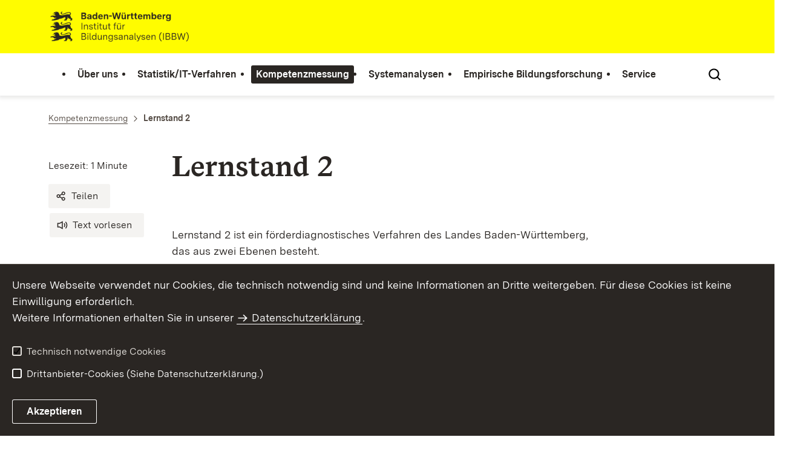

--- FILE ---
content_type: text/html;charset=UTF-8
request_url: https://ibbw-bw.de/,Lde/14568570
body_size: 9666
content:
<!DOCTYPE html>
<html class="no-js" lang="de">
	<head>
		<!--
			SV Request: https://ibbw-bw.de/,Lde/14568570
						HTTP Request: https://ibbw-bw.de/,Lde/14568570
						ItemId: cbi:///cms/14568570
						NodeId: cbi:///cms/14568567
						PageId: cbi:///cms/14568570
						Preview: false
			PreviewEditing: false
		-->
		
<link rel="dns-prefetch" href="https://cdn.jsdelivr.net">
<meta charset="UTF-8">
<meta name="viewport" content="width=device-width, initial-scale=1.0">
<meta http-equiv="x-ua-compatible" content="ie=edge">
<title>Lernstand 2 - IBBW</title>
<script>
    document.documentElement.className = document.documentElement.className.replace(/(\s|^)no-js(\s|$)/, '$1js$2');
    window.bawue2024 = {
        TITLE: '',
        ASSET_BASE_URL: '/',
        JS_BASE_URL: '/javascripts/',
        ICON_SPRITE_URL: '/site/pbs-bw-rebrush2024/resourceCached/248/prjbawue/media/icons/icons.svg',
        SITE_NAME: 'pbs-bw-rebrush2024',
    };
</script>
<link rel="stylesheet" media="screen" href="/site/pbs-bw-rebrush2024/resourceCached/248/prjbawue/css/main.css">
<link rel="stylesheet" media="print" href="/site/pbs-bw-rebrush2024/resourceCached/248/prjbawue/css/print.css">
<link rel="stylesheet" media="screen" href="/site/pbs-bw-rebrush2024/resourceCached/248/prjbawue/css/custom.css">
<link rel="stylesheet" media="print" href="/site/pbs-bw-rebrush2024/resourceCached/248/prjbawue/css/custom-print.min.css">
<link rel="stylesheet" media="screen" href="/site/pbs-bw-rebrush2024/resourceCached/248/prjbawue/css/fontawesome.min.css">
<link rel="stylesheet" media="screen" href="/site/pbs-bw-rebrush2024/resourceCached/248/prjbawue/css/glightbox.min.css">
<script src="/site/pbs-bw-rebrush2024/resourceCached/248/prjbawue/js/head.js" defer></script>
<link rel="preload" as="font" type="font/woff2" href="/site/pbs-bw-rebrush2024/resourceCached/248/prjbawue/fonts/BaWueSansWeb-Regular.woff2" crossorigin>
<link rel="preload" as="font" type="font/woff2" href="/site/pbs-bw-rebrush2024/resourceCached/248/prjbawue/fonts/BaWueSansWeb-Bold.woff2" crossorigin>
<link rel="preload" as="font" type="font/woff2" href="/site/pbs-bw-rebrush2024/resourceCached/248/prjbawue/fonts/BaWueSerifWeb-Regular.woff2" crossorigin>
<link rel="preload" as="font" type="font/woff2" href="/site/pbs-bw-rebrush2024/resourceCached/248/prjbawue/fonts/BaWueSerifWeb-Bold.woff2" crossorigin>
<link rel="apple-touch-icon" sizes="180x180" href="/site/pbs-bw-rebrush2024/resourceCached/248/components/favicon/apple-touch-icon.png">
<link rel="icon" type="image/png" sizes="32x32" href="/site/pbs-bw-rebrush2024/resourceCached/248/components/favicon/favicon-32x32.png">
<link rel="icon" type="image/png" sizes="16x16" href="/site/pbs-bw-rebrush2024/resourceCached/248/components/favicon/favicon-16x16.png">
<link rel="manifest" href="/site/pbs-bw-rebrush2024/resourceCached/248/components/favicon/site.webmanifest">
<link rel="mask-icon" href="/site/pbs-bw-rebrush2024/resourceCached/248/components/favicon/safari-pinned-tab.svg" color="#fffc00">
<meta name="msapplication-TileColor" content="#fffc00">
<meta name="theme-color" content="#fffc00">
<meta name="keywords" content="Wert ersetzen durch gemeinsame Schlüsselworte" />
<meta name="description" content="Wert ersetzen durch gemeinsame Seitenbeschreibung" />
<meta property="og:title" content="Lernstand 2">
<meta property="og:type" content="website">
<meta property="og:locale" content="de">
<meta property="og:url" content="https://ibbw-bw.de/,Lde/Startseite/Kompetenzmessung/lernstand2">
<link rel="canonical" href="https://ibbw-bw.de/,Lde/Startseite/Kompetenzmessung/lernstand2" />
<script type="text/javascript" src="/site/pbs-bw-rebrush2024/resourceCached/248/libs/jquery/js/jquery-3.7.1.min.js"></script>
<link href="/site/pbs-bw-rebrush2024/resourceCached/248/libs/jquery-ui/css/smoothness/jquery-ui-1.14.1.min.css" rel="stylesheet" type="text/css" />
<script type="text/javascript" src="/site/pbs-bw-rebrush2024/resourceCached/248/libs/jquery-ui/js/jquery-ui-1.14.1.min.js"></script>
<link rel="stylesheet" href="/site/pbs-bw-rebrush2024/resourceCached/248/libs/scrolltop/css/ap-scroll-top.min.css">
<script src="/site/pbs-bw-rebrush2024/resourceCached/248/libs/scrolltop/js/ap-scroll-top.min.js"></script>
<link href="/site/pbs-bw-rebrush2024/resourceCached/248/content/content.css" rel="stylesheet" type="text/css" />
<link rel="stylesheet" type="text/css" href="/site/pbs-bw-rebrush2024/resourceTemplate/IBBW/Lde/-/14568570/248/resource.content-colors.css" media="screen" />
<script type="text/javascript" src="/site/pbs-bw-rebrush2024/resourceCached/248/content/js/content.js"></script>
<script type="text/javascript" src="/site/pbs-bw-rebrush2024/resourceCached/248/pluginLib/pluginLib.985334155.js"></script>
<link href="/site/pbs-bw-rebrush2024/resourceCached/248/pluginLib/pluginLib.-2098654959.css" rel="stylesheet" type="text/css" />
<script src="/site/pbs-bw-rebrush2024/resourceCached/248/prjbawue/js/glightbox.min.js" defer></script>
<script async src="https://cdn.jsdelivr.net/npm/altcha/dist/altcha.min.js" type="module"></script>
<script src="/site/pbs-bw-rebrush2024/resourceCached/248/prjbawue/translations/en.js"></script>
<script src="/site/pbs-bw-rebrush2024/resourceCached/248/prjbawue/translations/fr.js"></script>
<link rel="stylesheet" media="screen" href="/site/pbs-bw-rebrush2024/resourceTemplate/IBBW/Lde/-/14568570/248/resource.content-dynamic.css" />
<link rel="stylesheet" media="screen" href="/site/pbs-bw-rebrush2024/resourceTemplate/IBBW/Lde/-/14568570/248/resource.custom-content-dynamic.css" />

	</head>

	<body class="v-lp js-searchable">
		<div class="page" id="page">
			<a class="skip-link t-dark" href="#content" title="Zum Inhalt springen">
    <span class="icon-link skip-link__text">
        <span class="icon-link__button">
            <svg class="icon icon--arrow-right icon-link__icon" viewBox="0 0 200 200" aria-hidden="true">
                <use xlink:href="#icon-arrow-right"></use>
            </svg>
        </span>
        <span class="icon-link__text">Zum Inhalt springen</span>
    </span>
</a>			


<header class="header">
    <script id="bwHeaderNavigation" type="application/json">
                    {"5510234":{"order":1,"level":0,"title":"Statistik/IT-Verfahren","link":"/,Lde/Startseite/Statistik-IT-Verfahren","target":"_self","active":0,"current":0,"hasChildren":false,"hasSubpages":1,"children":[{"5983932":{"order":0,"level":1,"title":"Statistische Erhebungen  und Auswertungen","link":"/,Lde/Startseite/Statistik-IT-Verfahren/Statistische+Erhebungen++und+Auswertungen","target":"_self","active":0,"current":0,"hasChildren":false,"hasSubpages":0,"children":[]},"5983942":{"order":1,"level":1,"title":"Lehrkräfte-Personalmanagement, Verwaltungsverfahren, Internet/Intranet","link":"/,Lde/Startseite/Statistik-IT-Verfahren/Lehrkraefte-Personalmanagement_+Verwaltungsverfahren_+Internet_Intranet","target":"_self","active":0,"current":0,"hasChildren":false,"hasSubpages":0,"children":[]}},{"5983991":{"order":2,"level":1,"title":"Pädagogische Verfahren, Bildungsserver und Geoinformationssysteme","link":"/,Lde/Startseite/Statistik-IT-Verfahren/Paed_Verfahren_Bildungsserver_GIS","target":"_self","active":0,"current":0,"hasChildren":false,"hasSubpages":0,"children":[]},"8973600":{"order":3,"level":1,"title":"Service Center Schulverwaltung (SCS)","link":"/,Lde/Startseite/Statistik-IT-Verfahren/SCS","target":"_self","active":0,"current":0,"hasChildren":false,"hasSubpages":1,"children":{"8973738":{"order":3,"level":2,"title":"Aktuelle Meldungen (SCS)","link":"/,Lde/Startseite/Statistik-IT-Verfahren/Meldungen-SCS","target":"_self","active":0,"current":0,"hasChildren":false,"hasSubpages":1,"children":[]},"8973753":{"order":4,"level":2,"title":"KISS-Anschluss","link":"/,Lde/Startseite/Statistik-IT-Verfahren/KISS-Anschluss","target":"_self","active":0,"current":0,"hasChildren":false,"hasSubpages":1,"children":[]},"8973832":{"order":5,"level":2,"title":"Supportformular Fachverfahren","link":"/,Lde/Startseite/Statistik-IT-Verfahren/Supportformular+Fachverfahren","target":"_self","active":0,"current":0,"hasChildren":false,"hasSubpages":0,"children":[]},"24178432":{"order":6,"level":2,"title":"Digitale Bildungsplattform","link":"/,Lde/Startseite/Statistik-IT-Verfahren/digitale-bildungsplattform","target":"_self","active":0,"current":0,"hasChildren":false,"hasSubpages":1,"children":[]}}}}]},"5510100":{"order":2,"level":0,"title":"Kompetenzmessung","link":"/,Lde/Startseite/Kompetenzmessung","target":"_self","active":1,"current":0,"hasChildren":false,"hasSubpages":1,"children":[{"14568567":{"order":0,"level":1,"title":"Lernstand 2","link":"/,Lde/Startseite/Kompetenzmessung/lernstand2","target":"_self","active":1,"current":1,"hasChildren":false,"hasSubpages":1,"children":{"14568595":{"order":0,"level":2,"title":" Lernstand 2 Konzeption","link":"/,Lde/Startseite/Kompetenzmessung/lernstand2-konzeption","target":"_self","active":0,"current":0,"hasChildren":false,"hasSubpages":1,"children":[]},"23733855":{"order":1,"level":2,"title":"Lernstand 2 - 2025","link":"/,Lde/23733858","target":"_self","active":0,"current":0,"hasChildren":false,"hasSubpages":1,"children":[]},"24557898":{"order":2,"level":2,"title":"Lernstand 2 - Antworten auf häufig gestellte Fragen","link":"/,Lde/Startseite/Kompetenzmessung/Lernstand+2+-+Antworten+auf+haeufig+gestellte+Fragen","target":"_self","active":0,"current":0,"hasChildren":false,"hasSubpages":0,"children":[]}}}},{"5955496":{"order":1,"level":1,"title":"VERA 3","link":"/,Lde/Startseite/Kompetenzmessung/VERA+3","target":"_self","active":0,"current":0,"hasChildren":false,"hasSubpages":1,"children":{"5955515":{"order":1,"level":2,"title":"VERA 3 Konzeption","link":"/,Lde/Startseite/Kompetenzmessung/VERA+3+Konzeption","target":"_self","active":0,"current":0,"hasChildren":false,"hasSubpages":1,"children":[]},"20286841":{"order":2,"level":2,"title":"VERA 3 - 2025","link":"/,Lde/Startseite/Kompetenzmessung/VERA+3+-+2025","target":"_self","active":0,"current":0,"hasChildren":false,"hasSubpages":1,"children":[]},"23179216":{"order":3,"level":2,"title":"VERA 3 - 2026","link":"/,Lde/Startseite/Kompetenzmessung/VERA+3+-+2026","target":"_self","active":0,"current":0,"hasChildren":false,"hasSubpages":1,"children":[]},"24558093":{"order":4,"level":2,"title":"VERA 3 - Antworten auf häufig gestellte Fragen","link":"/,Lde/Startseite/Kompetenzmessung/VERA+3+-+Antworten+auf+haeufig+gestellte+Fragen","target":"_self","active":0,"current":0,"hasChildren":false,"hasSubpages":0,"children":[]}}}},{"5955933":{"order":2,"level":1,"title":"Lernstand 5","link":"/,Lde/Startseite/Kompetenzmessung/Lernstand+5","target":"_self","active":0,"current":0,"hasChildren":false,"hasSubpages":1,"children":{"5955954":{"order":2,"level":2,"title":"Lernstand 5 Konzeption","link":"/,Lde/Startseite/Kompetenzmessung/Lernstand+5+Konzeption","target":"_self","active":0,"current":0,"hasChildren":false,"hasSubpages":1,"children":[]},"22552239":{"order":3,"level":2,"title":"Lernstand 5 - 2025","link":"/,Lde/Startseite/Kompetenzmessung/Lernstand+5+-+2025","target":"_self","active":0,"current":0,"hasChildren":false,"hasSubpages":1,"children":[]},"25518801":{"order":4,"level":2,"title":"Lernstand 5 - 2026","link":"/,Lde/25518804","target":"_self","active":0,"current":0,"hasChildren":false,"hasSubpages":1,"children":[]},"14651235":{"order":5,"level":2,"title":"Lernstand 5 Rechtschreib-Check (freiwillig)","link":"/,Lde/Startseite/Kompetenzmessung/lernstand5-rechtschreib-check","target":"_self","active":0,"current":0,"hasChildren":false,"hasSubpages":0,"children":[]},"24558297":{"order":6,"level":2,"title":"Lernstand 5 - Antworten auf häufig gestellte Fragen","link":"/,Lde/Startseite/Kompetenzmessung/Lernstand+5+-+Antworten+auf+haeufig+gestellte+Fragen","target":"_self","active":0,"current":0,"hasChildren":false,"hasSubpages":0,"children":[]}}}},{"5956334":{"order":3,"level":1,"title":"VERA 8","link":"/,Lde/Startseite/Kompetenzmessung/VERA+8","target":"_self","active":0,"current":0,"hasChildren":false,"hasSubpages":1,"children":{"5956355":{"order":3,"level":2,"title":"VERA 8 Konzeption","link":"/,Lde/Startseite/Kompetenzmessung/VERA+8+Konzeption","target":"_self","active":0,"current":0,"hasChildren":false,"hasSubpages":1,"children":[]},"22934783":{"order":4,"level":2,"title":"VERA 8 - 2026","link":"/,Lde/Startseite/Kompetenzmessung/VERA+8+-+2026","target":"_self","active":0,"current":0,"hasChildren":false,"hasSubpages":1,"children":[]},"24558891":{"order":5,"level":2,"title":"VERA 8 - Antworten auf häufig gestellte Fragen","link":"/,Lde/Startseite/Kompetenzmessung/VERA+8+-+Antworten+auf+haeufig+gestellte+Fragen","target":"_self","active":0,"current":0,"hasChildren":false,"hasSubpages":0,"children":[]}}}},{"17095141":{"order":4,"level":1,"title":"Kompass 4","link":"/,Lde/Startseite/Kompetenzmessung/kompass4","target":"_self","active":0,"current":0,"hasChildren":false,"hasSubpages":1,"children":{"17095161":{"order":4,"level":2,"title":"Kompass 4 - Konzeption","link":"/,Lde/Startseite/Kompetenzmessung/kompass4-2024-konzeption","target":"_self","active":0,"current":0,"hasChildren":false,"hasSubpages":0,"children":[]},"17590916":{"order":5,"level":2,"title":"Kompass 4 - Termine","link":"/,Lde/Startseite/Kompetenzmessung/Kompass+4+-+Termine","target":"_self","active":0,"current":0,"hasChildren":false,"hasSubpages":0,"children":[]},"24550502":{"order":6,"level":2,"title":"Kompass 4 - Antworten auf häufig gestellte Fragen","link":"/,Lde/Startseite/Kompetenzmessung/Kompass+4+-+Antworten+auf+haeufig+gestellte+Fragen","target":"_self","active":0,"current":0,"hasChildren":false,"hasSubpages":0,"children":[]}}}},{"25256475":{"order":5,"level":1,"title":"Potenzialtest","link":"/,Lde/Startseite/Kompetenzmessung/Potenzialtest+SJ+2025_2026","target":"_self","active":0,"current":0,"hasChildren":false,"hasSubpages":1,"children":{"25256527":{"order":5,"level":2,"title":"Potenzialtest - Konzeption","link":"/,Lde/Startseite/Kompetenzmessung/Potenzialtest+-+Konzeption","target":"_self","active":0,"current":0,"hasChildren":false,"hasSubpages":0,"children":[]},"25256670":{"order":6,"level":2,"title":"Potenzialtest - Termine","link":"/,Lde/Startseite/Kompetenzmessung/Potenzialtest+-+Termine","target":"_self","active":0,"current":0,"hasChildren":false,"hasSubpages":0,"children":[]},"25256674":{"order":7,"level":2,"title":"Potenzialtest - Antworten auf häufig gestellte Fragen","link":"/,Lde/Startseite/Kompetenzmessung/Potenzialtest+-+Antworten+auf+haeufig+gestellte+Fragen","target":"_self","active":0,"current":0,"hasChildren":false,"hasSubpages":0,"children":[]}}}},{"6033336":{"order":6,"level":1,"title":"Support und Datenschutz","link":"/,Lde/Startseite/Kompetenzmessung/Support+und+Datenschutz","target":"_self","active":0,"current":0,"hasChildren":false,"hasSubpages":0,"children":[]}}]},"5507712":{"order":0,"level":0,"title":"Über uns","link":"/,Lde/Startseite/ueber-uns","target":"_self","active":0,"current":0,"hasChildren":false,"hasSubpages":1,"children":[{"5513325":{"order":0,"level":1,"title":"Aufgaben des IBBW","link":"/,Lde/Startseite/ueber-uns/Aufgaben+des+IBBW","target":"_self","active":0,"current":0,"hasChildren":false,"hasSubpages":1,"children":{"9056697":{"order":0,"level":2,"title":"Jahresberichte","link":"/,Lde/Startseite/ueber-uns/jahresberichte","target":"_self","active":0,"current":0,"hasChildren":false,"hasSubpages":0,"children":[]}}}},{"5513339":{"order":1,"level":1,"title":"Organisation des IBBW","link":"/,Lde/Startseite/ueber-uns/Organisation+des+IBBW","target":"_self","active":0,"current":0,"hasChildren":false,"hasSubpages":0,"children":[]},"13547687":{"order":2,"level":1,"title":"Chancengleichheit am IBBW","link":"/,Lde/Startseite/ueber-uns/Chancengleichheit+am+IBBW","target":"_self","active":0,"current":0,"hasChildren":false,"hasSubpages":0,"children":[]},"5980725":{"order":3,"level":1,"title":"Qualitätsmanagement","link":"/,Lde/Startseite/ueber-uns/Qualitaetsmanagement","target":"_self","active":0,"current":0,"hasChildren":false,"hasSubpages":1,"children":{"5980754":{"order":3,"level":2,"title":"Bausteine QM IBBW","link":"/,Lde/Startseite/ueber-uns/Bausteine+QM+IBBW","target":"_self","active":0,"current":0,"hasChildren":false,"hasSubpages":0,"children":[]},"5983147":{"order":4,"level":2,"title":"Gesundheitsmanagement","link":"/,Lde/Startseite/ueber-uns/Gesundheitsmanagement","target":"_self","active":0,"current":0,"hasChildren":false,"hasSubpages":0,"children":[]}}}},{"5981740":{"order":4,"level":1,"title":"Familienbewusstes Unternehmen","link":"/,Lde/Startseite/ueber-uns/Familienfreundliches-Unternehmen","target":"_self","active":0,"current":0,"hasChildren":false,"hasSubpages":0,"children":[]}},{"10076553":{"order":5,"level":1,"title":"Kontakt","link":"/,Lde/5440094_5507712_10076553_6036376","target":"_self","active":0,"current":0,"hasChildren":false,"hasSubpages":0,"children":[]},"6001768":{"order":6,"level":1,"title":"Anfahrt","link":"/,Lde/Startseite/ueber-uns/Anfahrt","target":"_self","active":0,"current":0,"hasChildren":false,"hasSubpages":0,"children":[]}}]},"5496313":{"order":5,"level":0,"title":"Service","link":"/,Lde/Startseite/Service","target":"_self","active":0,"current":0,"hasChildren":false,"hasSubpages":1,"children":[{"6036374":{"order":0,"level":1,"title":"Kontakt","link":"/,Lde/Startseite/Service/kontakt","target":"_self","active":0,"current":0,"hasChildren":false,"hasSubpages":0,"children":[]},"18739616":{"order":1,"level":1,"title":"Anfahrtswege","link":"/,Lde/Startseite/Service/Anfahrtswege","target":"_self","active":0,"current":0,"hasChildren":false,"hasSubpages":0,"children":[]},"9056608":{"order":2,"level":1,"title":"Aktuelles","link":"/,Lde/Startseite/Service/Aktuelles","target":"_self","active":0,"current":0,"hasChildren":false,"hasSubpages":1,"children":{"5603641":{"order":2,"level":2,"title":"Aktuelle Informationen","link":"/,Lde/Startseite/Service/Aktuelle-Informationen","target":"_self","active":0,"current":0,"hasChildren":false,"hasSubpages":0,"children":[]},"9051708":{"order":3,"level":2,"title":"IBBW NEWS","link":"/,Lde/Startseite/Service/IBBW_NEWS","target":"_self","active":0,"current":0,"hasChildren":false,"hasSubpages":0,"children":[]},"9056682":{"order":4,"level":2,"title":"Jahresberichte","link":"/,Lde/Startseite/Service/Jahresberichte","target":"_self","active":0,"current":0,"hasChildren":false,"hasSubpages":0,"children":[]},"7194443":{"order":5,"level":2,"title":"Archiv Rubrik \"Aktuelles\"","link":"/,Lde/Startseite/Service/Archiv+Rubrik+Aktuelles","target":"_self","active":0,"current":0,"hasChildren":false,"hasSubpages":0,"children":[]}}}},{"5709133":{"order":3,"level":1,"title":"Stellenausschreibungen","link":"/,Lde/Startseite/Service/Stellenausschreibungen","target":"_self","active":0,"current":0,"hasChildren":false,"hasSubpages":0,"children":[]},"10355048":{"order":4,"level":1,"title":"Vergabebekanntmachung","link":"/,Lde/Startseite/Service/Vergabebekanntmachung","target":"_self","active":0,"current":0,"hasChildren":false,"hasSubpages":0,"children":[]},"8276119":{"order":5,"level":1,"title":"Leichte Sprache","link":"/,Lde/Startseite/Service/leichte-sprache","target":"_self","active":0,"current":0,"hasChildren":false,"hasSubpages":1,"children":{"8315352":{"order":5,"level":2,"title":"Über uns","link":"/,Lde/Startseite/Service/ueber-uns-in-leichter-sprache","target":"_self","active":0,"current":0,"hasChildren":false,"hasSubpages":0,"children":[]},"8315481":{"order":6,"level":2,"title":"Bedienung Internetseite","link":"/,Lde/Startseite/Service/bedienung-internetseite-in-leichter-sprache","target":"_self","active":0,"current":0,"hasChildren":false,"hasSubpages":0,"children":[]},"8315495":{"order":7,"level":2,"title":"Kontakt","link":"/,Lde/Startseite/Service/kontakt-in-leichter-sprache","target":"_self","active":0,"current":0,"hasChildren":false,"hasSubpages":0,"children":[]}}}},{"5712752":{"order":6,"level":1,"title":"Ansprechpartner für Bürgeranfragen","link":"/,Lde/Startseite/Service/Ansprechpartner+fuer+Buergeranfragen","target":"_self","active":0,"current":0,"hasChildren":false,"hasSubpages":0,"children":[]},"5712769":{"order":7,"level":1,"title":"Ansprechpartnerin für Öffentlichkeitsarbeit","link":"/,Lde/Startseite/Service/Ansprechpartnerin+fuer+Oeffentlichkeitsarbeit","target":"_self","active":0,"current":0,"hasChildren":false,"hasSubpages":0,"children":[]}},{"20115088":{"order":8,"level":1,"title":"Service Center Schulverwaltung (SCS)","link":"/,Lde/Startseite/Statistik-IT-Verfahren/SCS","target":"_self","active":0,"current":0,"hasChildren":false,"hasSubpages":1,"children":{"25311870":{"order":8,"level":2,"title":"Aktuelle Meldungen (SCS)","link":"/,Lde/5440094_5496313_20115088_25311870_8973741","target":"_self","active":0,"current":0,"hasChildren":false,"hasSubpages":1,"children":[]},"25311871":{"order":9,"level":2,"title":"KISS-Anschluss","link":"/,Lde/5440094_5496313_20115088_25311871_8973756","target":"_self","active":0,"current":0,"hasChildren":false,"hasSubpages":1,"children":[]},"25311872":{"order":10,"level":2,"title":"Supportformular Fachverfahren","link":"/,Lde/5440094_5496313_20115088_25311872_8973834","target":"_self","active":0,"current":0,"hasChildren":false,"hasSubpages":0,"children":[]},"25311873":{"order":11,"level":2,"title":"Digitale Bildungsplattform","link":"/,Lde/5440094_5496313_20115088_25311873_24178435","target":"_self","active":0,"current":0,"hasChildren":false,"hasSubpages":1,"children":[]}}}},{"5496325":{"order":9,"level":1,"title":"Impressum","link":"/,Lde/Startseite/Service/impressum","target":"_self","active":0,"current":0,"hasChildren":false,"hasSubpages":0,"children":[]},"5496335":{"order":10,"level":1,"title":"Datenschutz","link":"/,Lde/Startseite/Service/datenschutz","target":"_self","active":0,"current":0,"hasChildren":false,"hasSubpages":0,"children":[]},"9328356":{"order":11,"level":1,"title":"Erklärung zur Barrierefreiheit","link":"/,Lde/Startseite/Service/erklaerung-zur-barrierefreiheit","target":"_self","active":0,"current":0,"hasChildren":false,"hasSubpages":0,"children":[]},"7889759":{"order":12,"level":1,"title":"Korrekturformulare","link":"/,Lde/Startseite/Service/korrekturformulare","target":"_self","active":0,"current":0,"hasChildren":false,"hasSubpages":0,"children":[]}}]},"5705159":{"order":4,"level":0,"title":"Empirische Bildungsforschung","link":"/,Lde/Startseite/Empirische-Bildungsforschung","target":"_self","active":0,"current":0,"hasChildren":false,"hasSubpages":1,"children":[{"5945582":{"order":0,"level":1,"title":"Schwerpunkte","link":"/,Lde/Startseite/Empirische-Bildungsforschung/schwerpunkte","target":"_self","active":0,"current":0,"hasChildren":false,"hasSubpages":1,"children":{"5948157":{"order":0,"level":2,"title":"Interventions- und Evaluationsstudien","link":"/,Lde/Startseite/Empirische-Bildungsforschung/studien","target":"_self","active":0,"current":0,"hasChildren":false,"hasSubpages":0,"children":[]},"6018277":{"order":1,"level":2,"title":"Arbeiten zur Schul- und Unterrichtsqualität","link":"/,Lde/Startseite/Empirische-Bildungsforschung/schul-und-unterrichtsqualitaet","target":"_self","active":0,"current":0,"hasChildren":false,"hasSubpages":0,"children":[]},"10279294":{"order":2,"level":2,"title":"Wissenschaftstransfer","link":"/,Lde/Startseite/Empirische-Bildungsforschung/wissenschaftstransfer","target":"_self","active":0,"current":0,"hasChildren":false,"hasSubpages":1,"children":[]},"5948178":{"order":3,"level":2,"title":"Entwicklung von Standards","link":"/,Lde/Startseite/Empirische-Bildungsforschung/standards","target":"_self","active":0,"current":0,"hasChildren":false,"hasSubpages":0,"children":[]},"5948199":{"order":4,"level":2,"title":"Systementwicklung","link":"/,Lde/Startseite/Empirische-Bildungsforschung/systementwicklung","target":"_self","active":0,"current":0,"hasChildren":false,"hasSubpages":0,"children":[]}}}},{"5945614":{"order":1,"level":1,"title":"Programme und Projekte","link":"/,Lde/Startseite/Empirische-Bildungsforschung/programme-projekte","target":"_self","active":0,"current":0,"hasChildren":false,"hasSubpages":1,"children":{"22971127":{"order":1,"level":2,"title":"Ankommen und Dranbleiben","link":"/,Lde/Startseite/Empirische-Bildungsforschung/Ankommen+und+Dranbleiben","target":"_self","active":0,"current":0,"hasChildren":false,"hasSubpages":0,"children":[]},"23442406":{"order":2,"level":2,"title":"Auf dem Weg zu mehr Adapitivität im Unterricht","link":"/,Lde/Startseite/Empirische-Bildungsforschung/Auf+dem+Weg+zu+mehr+Adapitivitaet+im+Unterricht","target":"_self","active":0,"current":0,"hasChildren":false,"hasSubpages":0,"children":[]},"24955275":{"order":3,"level":2,"title":"Auswahlverfahren MINT-Exzellengymnasium","link":"/,Lde/Startseite/Empirische-Bildungsforschung/Auswahlverfahren+MINT-Exzellengymnasium","target":"_self","active":0,"current":0,"hasChildren":false,"hasSubpages":0,"children":[]},"9607632":{"order":4,"level":2,"title":"Co-FormAt","link":"/,Lde/Startseite/Empirische-Bildungsforschung/Co-FormAt","target":"_self","active":0,"current":0,"hasChildren":false,"hasSubpages":0,"children":[]},"10874982":{"order":5,"level":2,"title":"Digitale Lernverlaufsdiagnostik „quop“","link":"/,Lde/Startseite/Empirische-Bildungsforschung/Digitale+Lernverlaufsdiagnostik+_quop_","target":"_self","active":0,"current":0,"hasChildren":false,"hasSubpages":0,"children":[]},"16880496":{"order":6,"level":2,"title":"Evaluation Lehrkräftefortbildung (LFB Eva)","link":"/,Lde/Startseite/Empirische-Bildungsforschung/Evaluation+Lehrkraeftefortbildung+_LFB+Eva_","target":"_self","active":0,"current":0,"hasChildren":false,"hasSubpages":0,"children":[]},"16448250":{"order":7,"level":2,"title":"Evaluation LLr","link":"/,Lde/Startseite/Empirische-Bildungsforschung/Evaluation+LLr","target":"_self","active":0,"current":0,"hasChildren":false,"hasSubpages":0,"children":[]},"18284460":{"order":8,"level":2,"title":"Evaluation \"Starke BASIS!\"","link":"/,Lde/Startseite/Empirische-Bildungsforschung/Evaluation+_Starke+BASIS_","target":"_self","active":0,"current":0,"hasChildren":false,"hasSubpages":0,"children":[]},"10443475":{"order":9,"level":2,"title":"Forschungsmonitor Schule","link":"/,Lde/Startseite/Empirische-Bildungsforschung/Forschungsmonitor-Schule","target":"_self","active":0,"current":0,"hasChildren":false,"hasSubpages":0,"children":[]},"25028472":{"order":10,"level":2,"title":"inklusivBS","link":"/,Lde/Startseite/Empirische-Bildungsforschung/inklusivBS","target":"_self","active":0,"current":0,"hasChildren":false,"hasSubpages":0,"children":[]},"5940915":{"order":11,"level":2,"title":"Landesprogramm Bildungsregionen","link":"/,Lde/Startseite/Empirische-Bildungsforschung/landesprogramm-bildungsregionen","target":"_self","active":0,"current":0,"hasChildren":false,"hasSubpages":1,"children":[]},"25946584":{"order":12,"level":2,"title":"Modellversuch SR","link":"/,Lde/Startseite/Empirische-Bildungsforschung/Modellversuch-SR","target":"_self","active":0,"current":0,"hasChildren":false,"hasSubpages":0,"children":[]},"15628201":{"order":13,"level":2,"title":"Netzwerk Transferinstitutionen","link":"/,Lde/Startseite/Empirische-Bildungsforschung/Netzwerk+Transferinstitutionen","target":"_self","active":0,"current":0,"hasChildren":false,"hasSubpages":0,"children":[]},"10443432":{"order":14,"level":2,"title":"Publikationsreihe \"Wirksamer Unterricht\"","link":"/,Lde/Startseite/Empirische-Bildungsforschung/Publikationsreihe-Wirksamer-Unterricht","target":"_self","active":0,"current":0,"hasChildren":false,"hasSubpages":0,"children":[]},"15101286":{"order":15,"level":2,"title":"Publikationsreihe \"Wissenschaft und Praxis\"","link":"/,Lde/Startseite/Empirische-Bildungsforschung/Publikationsreihe+_Wissenschaft+und+Praxis_","target":"_self","active":0,"current":0,"hasChildren":false,"hasSubpages":0,"children":[]},"24972337":{"order":16,"level":2,"title":"SprachFit","link":"/,Lde/Startseite/Empirische-Bildungsforschung/SprachFit","target":"_self","active":0,"current":0,"hasChildren":false,"hasSubpages":0,"children":[]},"21818903":{"order":17,"level":2,"title":"Startchancen-Programm_SCP","link":"/,Lde/Startseite/Empirische-Bildungsforschung/Startchancen-Programm_SCP","target":"_self","active":0,"current":0,"hasChildren":false,"hasSubpages":0,"children":[]},"24971640":{"order":18,"level":2,"title":"Startchancen-Programm_SCP - Formative Evaluation BW","link":"/,Lde/Startseite/Empirische-Bildungsforschung/Startchancen-Programm_SCP+-+Formative+Evaluation+BW","target":"_self","active":0,"current":0,"hasChildren":false,"hasSubpages":0,"children":[]},"25879744":{"order":19,"level":2,"title":"Startchancen-Programm_SCP - Multiprofessionelle Teams","link":"/,Lde/Startseite/Empirische-Bildungsforschung/Startchancen-Programm_SCP+-+Multiprofessionelle+Teams","target":"_self","active":0,"current":0,"hasChildren":false,"hasSubpages":0,"children":[]},"16988769":{"order":20,"level":2,"title":"Unterrichtsfeedbackbogen Tiefenstrukturen","link":"/,Lde/Startseite/Empirische-Bildungsforschung/unterrichtsfeedbackbogen_tiefenstrukturen","target":"_self","active":0,"current":0,"hasChildren":false,"hasSubpages":0,"children":[]},"10443513":{"order":21,"level":2,"title":"Veranstaltungsreihe IBBW - Wissenschaft im Dialog","link":"/,Lde/Startseite/Empirische-Bildungsforschung/Veranstaltungsreihe_IBBW-Wissenschaft_im_Dialog","target":"_self","active":0,"current":0,"hasChildren":false,"hasSubpages":1,"children":[]}}}},{"5945635":{"order":2,"level":1,"title":"Personen","link":"/,Lde/Startseite/Empirische-Bildungsforschung/personen","target":"_self","active":0,"current":0,"hasChildren":false,"hasSubpages":0,"children":[]}}]},"5705149":{"order":3,"level":0,"title":"Systemanalysen","link":"/,Lde/Startseite/Systemanalysen","target":"_self","active":0,"current":0,"hasChildren":false,"hasSubpages":1,"children":[{"6007199":{"order":0,"level":1,"title":"Aufgaben und Angebote","link":"/,Lde/Startseite/Systemanalysen/Projekte-und-Angebote","target":"_self","active":0,"current":0,"hasChildren":false,"hasSubpages":1,"children":{"5974639":{"order":0,"level":2,"title":"Referenzrahmen Schulqualität","link":"/,Lde/Startseite/Systemanalysen/Referenzrahmen+Schulqualitaet","target":"_self","active":0,"current":0,"hasChildren":false,"hasSubpages":0,"children":[]},"5974660":{"order":1,"level":2,"title":"Schuldatenblatt","link":"/,Lde/Startseite/Systemanalysen/Schuldatenblatt","target":"_self","active":0,"current":0,"hasChildren":false,"hasSubpages":1,"children":[]},"22696918":{"order":2,"level":2,"title":"Schulsozialindex","link":"/,Lde/Startseite/Systemanalysen/Schulsozialindex","target":"_self","active":0,"current":0,"hasChildren":false,"hasSubpages":0,"children":[]},"13131669":{"order":3,"level":2,"title":"Zentrale Erhebungen","link":"/,Lde/Startseite/Systemanalysen/Zentrale+Erhebungen","target":"_self","active":0,"current":0,"hasChildren":false,"hasSubpages":0,"children":[]},"22561763":{"order":4,"level":2,"title":"Zentrale Erhebungen an beruflichen Schulen","link":"/,Lde/Startseite/Systemanalysen/Zentrale+Erhebungen+an+beruflichen+Schulen","target":"_self","active":0,"current":0,"hasChildren":false,"hasSubpages":0,"children":[]},"19161094":{"order":5,"level":2,"title":"Interne Evaluation","link":"/,Lde/Startseite/Systemanalysen/Interne+Evaluation","target":"_self","active":0,"current":0,"hasChildren":false,"hasSubpages":1,"children":[]},"22649978":{"order":6,"level":2,"title":"Zertifizierung Ganztagsschule","link":"/,Lde/Startseite/Systemanalysen/Zertifizierung+Ganztagsschule","target":"_self","active":0,"current":0,"hasChildren":false,"hasSubpages":0,"children":[]},"5980812":{"order":7,"level":2,"title":"Bildungsberichte","link":"/,Lde/Startseite/Systemanalysen/Bildungsberichte","target":"_self","active":0,"current":0,"hasChildren":false,"hasSubpages":1,"children":[]},"5980872":{"order":8,"level":2,"title":"Datenatlas","link":"/,Lde/Startseite/Systemanalysen/datenatlas","target":"_self","active":0,"current":0,"hasChildren":false,"hasSubpages":0,"children":[]},"5974133":{"order":9,"level":2,"title":"Schulleistungsstudien","link":"/,Lde/Startseite/Systemanalysen/Schulleistungsstudien","target":"_self","active":0,"current":0,"hasChildren":false,"hasSubpages":0,"children":[]}}}},{"5974085":{"order":1,"level":1,"title":"Projekte","link":"/,Lde/Startseite/Systemanalysen/Projekte","target":"_self","active":0,"current":0,"hasChildren":false,"hasSubpages":1,"children":{"10103911":{"order":1,"level":2,"title":"Tool digitale Schule","link":"/,Lde/Startseite/Systemanalysen/Tool+digitale+Schule","target":"_self","active":0,"current":0,"hasChildren":false,"hasSubpages":1,"children":[]},"9972505":{"order":2,"level":2,"title":"Werkstatt-DSE","link":"/,Lde/Startseite/Systemanalysen/Werkstatt-DSE","target":"_self","active":0,"current":0,"hasChildren":false,"hasSubpages":0,"children":[]}}}}]}}
            </script>

    <div class="header__accent">
        <div class="header__container">
            <!-- Logo-->
            <div class="header__logo">
                <a class="logo" href="/,Lde/Startseite" title="Zur Startseite">
                    <img class="logo__image" src="/site/pbs-bw-rebrush2024/get/params_E-1827272127/6520774/IBBW_BaWue_Logo_rgb_pos.webp" alt="Baden-Württemberg Institut für Bildungsanalysen (IBBW)">
                    <span class="logo__text">
                        <span>
                            
                        </span>
                    </span>
                </a>
            </div>

            <div class="header__external">
                
                                                            


                                                </div>

            <nav class="header__mikronav" aria-labelledby="mikronav-label">
                <span class="u-hidden-visually" id="mikronav-label">Links zu barrierefreien Angeboten und anderen Sprachen</span>
                <ul class="header__mikronav-list">
                    
                    <!-- Language Dropdown-->
                    
                    <!-- This is the no-js Fallback, will be replaced by JS-->
                    <li class="header__service">
                        <ul>
                            						
	
				
		
		
		<li class="header__search">
			<button class="header__icon js-tooltip"
					aria-expanded="false"
					aria-controls="header-icon-tooltip--search--688181124"
					aria-labelledby="header-icon-label--search--688181124"
					data-template="header-icon-tooltip--search--688181124"
					type="button"
					data-suggest-url="/site/pbs-bw-rebrush2024/search/14568567/Lde/suche.html"
					data-url="/site/pbs-bw-rebrush2024/search/14568567/Lde/suche.html"
					data-suggest=""
					data-suggest-title="Top-Themen"
					data-search-field-placeholder="Suchbegriff eingeben"
					data-search-field-label="Suchbegriff eingeben">
				<svg class="icon icon--search header__svg" viewBox="0 0 200 200" aria-hidden="true">
					<use xlink:href="#icon-search"></use>
				</svg>

				<span class="header__icon-text" hidden id="header-icon-label--search--688181124">
					Suche				</span>

				<span class="tooltip__content" id="header-icon-tooltip--search--688181124">
					Suche				</span>
			</button>
		</li>
	                            <li class="header__burger">
                                                                                                                                <a class="header__icon js-tooltip" href="/site/pbs-bw-rebrush2024/sitemap/5440094/Lde/inhaltsuebersicht.html" aria-expanded="false" aria-controls="header-icon-tooltip--burger--1768655523" aria-labelledby="header-icon-label--burger--1768655523" data-template="header-icon-tooltip--burger--1768655523">
                                    <svg class="icon icon--burger-menu header__svg" viewBox="0 0 200 200" aria-hidden="true">
                                        <use xlink:href="#icon-burger-menu"></use>
                                    </svg>
                                    <span class="header__icon-text" hidden id="header-icon-label--burger--1768655523">Menü</span>
                                    <span class="tooltip__content" id="header-icon-tooltip--burger--1768655523">Menü</span>
                                </a>
                            </li>
                        </ul>
                    </li>
                </ul>
            </nav>
        </div>
    </div>

    <div class="header__main">
        <div class="header__container">
            <nav class="header__mainnav main-menu" id="header-mainnav" aria-label="Hauptnavigation">
                <!-- This is the no-js Fallback, will be replaced by JS-->
                <ul class="header__mainnav-list">
                                                                        <li class="header__item">
                                <a class="header__link" href="/,Lde/Startseite/ueber-uns">
                                    <span class="header__text">Über uns</span>
                                </a>
                            </li>
                                                                                                <li class="header__item">
                                <a class="header__link" href="/,Lde/Startseite/Statistik-IT-Verfahren">
                                    <span class="header__text">Statistik/IT-Verfahren</span>
                                </a>
                            </li>
                                                                                                <li class="header__item">
                                <a class="header__link" href="/,Lde/Startseite/Kompetenzmessung">
                                    <span class="header__text">Kompetenzmessung</span>
                                </a>
                            </li>
                                                                                                <li class="header__item">
                                <a class="header__link" href="/,Lde/Startseite/Systemanalysen">
                                    <span class="header__text">Systemanalysen</span>
                                </a>
                            </li>
                                                                                                <li class="header__item">
                                <a class="header__link" href="/,Lde/Startseite/Empirische-Bildungsforschung">
                                    <span class="header__text">Empirische Bildungsforschung</span>
                                </a>
                            </li>
                                                                                                <li class="header__item">
                                <a class="header__link" href="/,Lde/Startseite/Service">
                                    <span class="header__text">Service</span>
                                </a>
                            </li>
                                                            </ul>
            </nav>

            <!-- This is the no-js Fallback, that needs to be a duplicate from the above .header__service (except the "div" is a "nav" here). Will be replaced by JS afterwords.-->
                        <nav class="header__service" aria-labelledby="header-service-label--315951302">
                <span class="u-hidden-visually" id="header-service-label--315951302">Inhaltsübersicht mit Suchfunktion</span>
                <ul class="header__service-list">
                    						
	
				
		
		
		<li class="header__search">
			<button class="header__icon js-tooltip"
					aria-expanded="false"
					aria-controls="header-icon-tooltip--search---1416074214"
					aria-labelledby="header-icon-label--search---1416074214"
					data-template="header-icon-tooltip--search---1416074214"
					type="button"
					data-suggest-url="/site/pbs-bw-rebrush2024/search/14568567/Lde/suche.html"
					data-url="/site/pbs-bw-rebrush2024/search/14568567/Lde/suche.html"
					data-suggest=""
					data-suggest-title="Top-Themen"
					data-search-field-placeholder="Suchbegriff eingeben"
					data-search-field-label="Suchbegriff eingeben">
				<svg class="icon icon--search header__svg" viewBox="0 0 200 200" aria-hidden="true">
					<use xlink:href="#icon-search"></use>
				</svg>

				<span class="header__icon-text" hidden id="header-icon-label--search---1416074214">
					Suche				</span>

				<span class="tooltip__content" id="header-icon-tooltip--search---1416074214">
					Suche				</span>
			</button>
		</li>
	                </ul>
            </nav>
        </div>
    </div>
</header>						
        
        
    			<main class="page__content" id="content">
					
		<div class="breadcrumb">
			<div class="breadcrumb__inner">
				<nav class="breadcrumb__nav" aria-label="Breadcrumb">
					<ol class="breadcrumb__list" itemscope itemtype="https://schema.org/BreadcrumbList">
																																																															<li class="breadcrumb__list-item" itemprop="itemListElement" itemscope itemtype="https://schema.org/ListItem">
													<a class="breadcrumb__item" href="/,Lde/Startseite/Kompetenzmessung" itemtype="https://schema.org/Thing" itemprop="item" itemscope="itemscope" title="Kompetenzmessung">
														<span class="breadcrumb__item-label" itemprop="name">Kompetenzmessung</span>
													</a>
													<meta itemprop="position" content="1">
												</li>
																																																																								<li class="breadcrumb__list-item" itemprop="itemListElement" itemscope itemtype="https://schema.org/ListItem">
											<span class="breadcrumb__item" aria-current="page" itemtype="https://schema.org/Thing" itemprop="item" itemscope="itemscope">
												<span class="breadcrumb__item-label" itemprop="name">Lernstand 2</span>
											</span>
											<meta itemprop="position" content="2">
										</li>
																																																				</ol>
				</nav>
			</div>
		</div>
					

					   





<div class="page__section page__section--half">
    <article class="article">
                    <div class="article__title">
                <div class="article-title">
                    <div class="article-title__title">
                        <header class="page-title">
                                                                                        <div class="page-title__headline">
                                    <h1 class="headline headline--1">Lernstand 2</h1>
                                </div>
                                                                                </header>
                    </div>

                    <div class="article-title__meta-wrap">
                        <div class="article-title__meta-wrap-inner">
                            <address class="article-title__meta">
                                                                    <div class="article-title__address-item">
                                        <time class="article-title__date" datetime="$contentHelper.setDatetime($displayDate)"></time>
                                    </div>
                                                                <div class="article-title__address-item js-reading-time">Lesezeit:</div>
                            </address>
                            <ul class="article-title__tools" aria-label="Artikel-Tools">
                                <li class="article-title__tools-item">
                                    <a class="button button--subtle js-share-dialog" href="#">
                                        <svg class="icon icon--share button__icon" viewBox="0 0 200 200" aria-hidden="true">
                                            <use xlink:href="#icon-share"></use>
                                        </svg>
                                        <span class="button__text">Teilen</span>
                                    </a>
                                </li>
                                <li class="article-title__tools-item">
                                    <link href="//vrweb15.linguatec.org/VoiceReaderWeb15User/player20/styles/black/player_skin.css" rel="stylesheet" type="text/css" />
                                    <script>
                                        vrweb_customerid = '11396';
                                        vrweb_player_form = '0';
                                        vrweb_player_type = 'embedded';
                                        vrweb_player_color = 'black';
                                        vrweb_guilang = 'de';
                                        vrweb_icon = '<span class="button button--subtle focus-within"><svg class="icon icon--volume button__icon" viewBox="0 0 200 200" role="presentation"><use xlink:href="#icon-volume"></use></svg><span class="button__text">Text vorlesen</span></span>';
                                        vrweb_lang = 'de-DE';
                                        vrweb_readelementsclass = 'article-title__title,article__body';
                                        vrweb_exclelementsclass = 'js-shut-up';
                                        vrweb_highlight_word = '1';
                                        vrweb_highlight_class = 'text-highlight'
                                    </script>
                                    <script src="//vrweb15.linguatec.org/VoiceReaderWeb15User/player20/scripts/readpremium20.js"></script>
                                </li>
                            </ul>
                        </div>
                    </div>

                                    </div>
            </div>
        
        <div class="article__body">
            <div class="article__content">
                                                                                                                                                
            <div class="article__section article__section--text">
            
                            <div class="text">
                    
<p>Lernstand 2 ist ein f&#246;rderdiagnostisches Verfahren des Landes Baden-W&#252;rttemberg, das aus zwei Ebenen besteht.&#160;</p>
<ul>
<li class="FoRCeD">Ebene I: Lernstandsanalyse (Diagnose)</li>
<li class="FoRCeD">Ebene II: F&#246;rderung auf Grundlage der Lernstandsanalyse</li>
</ul>
<p>Zu Beginn der zweiten Klasse wird der Lernstand von Sch&#252;lerinnen und Sch&#252;lern in eng umrissenen Kompetenzen der
Bildungsstandards in den F&#228;chern Deutsch und Mathematik ermittelt. Dabei wir die ganze Bandbreite an Leistungen heterogener
Lerngruppen erfasst. Im Rahmen dieser Lernstandsanalyse werden wichtige Basiskompetenzen untersucht, die f&#252;r zuk&#252;nftiges Lernen
besonders relevant sind. Die Ergebnisse liefern den Lehrkr&#228;ften fundierte Informationen &#252;ber den Leistungsstand ihrer
Sch&#252;lerinnen und Sch&#252;ler zu den untersuchten Kompetenzen (Ebene I).</p>
<p>Ausgehend von diesen Ergebnissen k&#246;nnen Lehrkr&#228;fte ihre Sch&#252;lerinnen und Sch&#252;ler diagnosegeleitet f&#246;rdern, d.
h. passgenau und zielgerichtet. Die im Rahmen von Lernstand 2 zur Verf&#252;gung gestellten F&#246;rderhinweise ber&#252;cksichtigen
ebenfalls das gesamte Leistungsspektrum (Ebene II).</p>
<p>Die Durchf&#252;hrung von Lernstand 2 ist empfohlen. Die Deutsch- und Mathematik-Lehrkr&#228;fte entscheiden, ob ihre Klasse teilnimmt.
Bei Teilnahme muss Lernstand 2 in einem festgelegten Zeitraum (zwei Wochen vor den Herbstferien) durchgef&#252;hrt werden. Die Tests werden
nicht benotet.</p>
<p>F&#252;r die Entwicklung und Durchf&#252;hrung von Lernstand 2 ist das Institut f&#252;r Bildungsanalysen Baden-W&#252;rttemberg (IBBW)
im Auftrag des Kultusministeriums zust&#228;ndig. Das Verfahren erg&#228;nzt die bestehenden etablierten und bew&#228;hrten
Lernstandserhebungen wie VERA 3, Lernstand 5 und VERA 8.</p>
<p style="text-align: right;" class="FoRCeD">Zuletzt ge&#228;ndert am 01.05.2025</p>
                </div>
            
                    </div>
    
                                                                                                                                                                                                                                                                                                                                                                                                                                                    
                                            </div>
        </div>
    </article>
</div>
        
			</main>

									   
        			
			

<footer class="footer t-dark">
    
    <div class="footer__inner footer__inner--bottom">
        <div class="footer__logo">
                            <div class="logo">
                    <img class="logo__image" src="/site/pbs-bw-rebrush2024/resourceCached/248/prjbawue/media/images/logos/logo-lp-white.svg" title="Logo Landesportal Baden-Württemberg" alt="Logo Landesportal Baden-Württemberg">
                </div>
                    </div>

        <div class="footer__meta">
            <div class="footer__navigation" aria-label="Meta-Navigation" role="navigation">
                
<ul class="footer__navigation-list footer__navigation-list--inline">
	
		
						
											
								
									<li class="footer__navigation-item" id="type-inhalt">
						<a class="footer__link footer__navigation-link" href="/site/pbs-bw-rebrush2024/sitemap/5440094/Lde/inhaltsuebersicht.html" target="_self" title="Interner Link: Inhaltsübersicht">
							Inhaltsübersicht
						</a>
					</li>
									
						
															
								
									<li class="footer__navigation-item">
						<a class="footer__link footer__navigation-link" href="/,Lde/Startseite/Service/kontakt" target="_self" title="Interner Link: Kontaktseite">
							Kontakt
						</a>
					</li>
									
						
											
																
									<li class="footer__navigation-item">
						<a class="footer__link footer__navigation-link" href="/,Lde/Startseite/Service/impressum" target="_self" title="Interner Link: Impressum">
							Impressum
						</a>
					</li>
									
						
											
																
									<li class="footer__navigation-item">
						<a class="footer__link footer__navigation-link" href="/,Lde/Startseite/Service/datenschutz" target="_self" title="Interner Link: Datenschutz">
							Datenschutz
						</a>
					</li>
									
						
															
								
									<li class="footer__navigation-item">
						<a class="footer__link footer__navigation-link" href="/,Lde/Startseite/Service/benutzungshinweise" target="_self" title="Interner Link: Benutzungshinweise">
							Benutzungshinweise
						</a>
					</li>
									
						
											
																
									<li class="footer__navigation-item">
						<a class="footer__link footer__navigation-link" href="/,Lde/Startseite/Service/erklaerung-zur-barrierefreiheit" target="_self" title="Interner Link: Erklärung zur Barrierefreiheit">
							Erklärung zur Barrierefreiheit
						</a>
					</li>
										</ul>            </div>
        </div>
    </div>
</footer>			<template class="js-control-f">
    <div class="control-f">
        <form class="control-f__wrap">
            <button class="control-f__close" type="button" aria-label="Seitensuche schließen">
                <svg class="icon icon--close" viewBox="0 0 200 200" aria-hidden="true">
                    <use xlink:href="#icon-close"></use>
                </svg>
            </button>
            <div class="form-group">
                <label class="label form-group__label" for="control-f">Suche</label>
                <input class="input" id="control-f" name="control-f" placeholder="Suche auf der Seite" type="text">
            </div>
            <div class="control-f__btn-group">
                <button class="button button--primary control-f__submit" type="submit">
                    <svg class="icon icon--search button__icon" viewBox="0 0 200 200" aria-hidden="true">
                        <use xlink:href="#icon-search"></use>
                    </svg>
                    <span class="button__text">Suchen</span>
                </button>
                <button class="button button--icon control-f__btn control-f__btn--up" type="button">
                    <svg class="icon icon--arrow-up button__icon" viewBox="0 0 200 200" role="img" aria-labelledby="icon-up-title">
                        <title id="icon-up-title">Zur vorherigen Markierung springen</title>
                        <use xlink:href="#icon-arrow-up"></use>
                    </svg>
                </button>
                <button class="button button--icon control-f__btn control-f__btn--down" type="button">
                    <svg class="icon icon--arrow-down button__icon" viewBox="0 0 200 200" role="img" aria-labelledby="icon-down-title">
                        <title id="icon-down-title">Zur nächsten Markierung springen</title>
                        <use xlink:href="#icon-arrow-down"></use>
                    </svg>
                </button>
            </div>
        </form>
    </div>
</template>            		</div>

		
				
	<template class="js-cookie-alert">
		<div class="cookie-alert t-dark">
			<div class="cookie-alert__inner grid grid--50-25-25">
				<div class="grid-row">
					<div class="grid-col">
						<div class="cookie-alert__text">
							<div class="text">
								<div class="text">
  <p>Unsere Webseite verwendet nur Cookies, die technisch notwendig sind und keine Informationen an Dritte weitergeben. Für diese Cookies ist keine Einwilligung erforderlich.<br />Weitere Informationen erhalten Sie in unserer <a title="Link zur Datenschutzerklärung" class=" link link-inline" target="_self" href="/,Lde/Startseite/Service/datenschutz">Datenschutzerklärung</a>.</p>
</div>
							</div>
						</div>

						<div class="cookie-alert__form" id="js-cookie-form" aria-hidden="false">
							<div class="cookie-alert__form-inner">
								<fieldset class="checkbox-group">
									<div class="checkbox-group__checkbox">
										<label class="checkbox" for="cookie-neccessary">
											<input class="checkbox__input" id="cookie-neccessary" type="checkbox" name="cookie-checkbox-group" value="cookie-neccessary" checked="checked" disabled="disabled">
											<span class="checkbox__indicator">
												<svg class="icon icon--check checkbox__indicator-icon" viewBox="0 0 200 200" aria-hidden="true">
													<use xlink:href="#icon-check"></use>
												</svg>
											</span>
											<span class="checkbox__label">Technisch notwendige Cookies</span>
										</label>
									</div>

									<div class="checkbox-group__checkbox">
										<label class="checkbox" for="cookie-marketing">
											<input class="checkbox__input" id="cookie-marketing" type="checkbox" name="cookie-checkbox-group" value="cookie-marketing">
											<span class="checkbox__indicator">
												<svg class="icon icon--check checkbox__indicator-icon" viewBox="0 0 200 200" aria-hidden="true">
													<use xlink:href="#icon-check"></use>
												</svg>
											</span>
											<span class="checkbox__label">Drittanbieter-Cookies (Siehe Datenschutzerklärung.)</span>
										</label>
									</div>
								</fieldset>
							</div>
						</div>

						<div class="cookie-alert__button">
							<button class="button button--secondary" type="button">
								<span class="button__text">Akzeptieren</span>
							</button>
						</div>
					</div>
				</div>
			</div>
		</div>
	</template>
		<script>
			var _paq = window._paq = window._paq || [];  _paq.push(['trackPageView']);  _paq.push(['enableLinkTracking']);  (function() {    var u='//webstatistik.landbw.de/';    _paq.push(['setTrackerUrl', u+'matomo.php']);    _paq.push(['setSiteId', '84']);    var d=document, g=d.createElement('script'), s=d.getElementsByTagName('script')[0];    g.async=true; g.src=u+'matomo.js'; s.parentNode.insertBefore(g,s);  })();
	</script>

		<script src="/site/pbs-bw-rebrush2024/resourceCached/248/prjbawue/js/main.js"></script>
		<script src="/site/pbs-bw-rebrush2024/resourceCached/248/prjbawue/js/custom.min.js"></script>
		<script src="/site/pbs-bw-rebrush2024/resourceCached/248/prjbawue/js/formValidation.min.js"></script>
	</body>
</html>